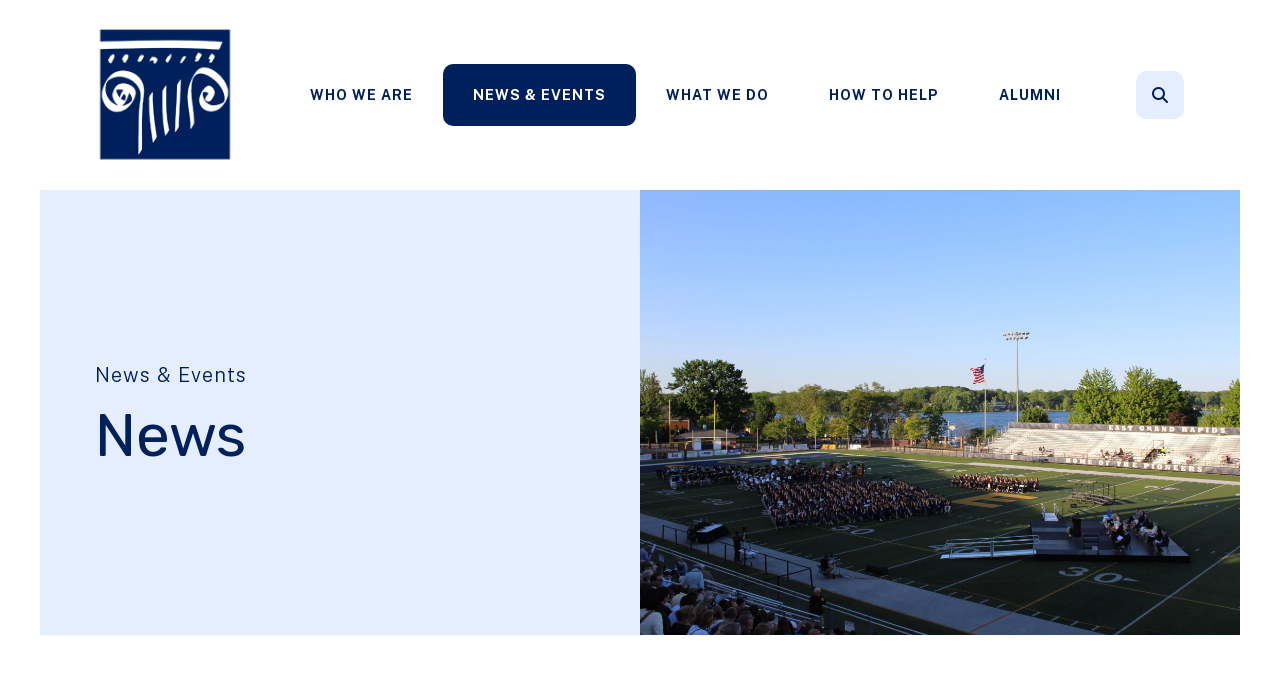

--- FILE ---
content_type: text/html; charset=UTF-8
request_url: https://egrsf.org/events/news-events.html/article/2022/12/06/-50-000-matching-gift-will-multiply-your-donation-to-support-student-mental-health
body_size: 18401
content:
<!DOCTYPE html>

<!--[if lt IE 9]><html lang="en" class="no-js lt-ie10 lt-ie9"><![endif]-->
<!--[if IE 9]><html lang="en" class="no-js is-ie9 lt-ie10"><![endif]-->
<!--[if gt IE 9]><!--><html lang="en" class="no-js"><!--<![endif]-->

<head>
  <title>EGRSF mental health and wellness fund match</title>
    <link rel="shortcut icon" href="https://cdn.firespring.com/images/da7a0d57-bc06-4e8e-a92f-2e566f72436a"/>


<!-- Meta tags -->
<meta charset="utf-8">
<meta name="viewport" content="width=device-width, initial-scale=1.0">




  <meta name="description" content="EGRSF mental health and wellness fund match">

  <meta property="og:title" content="News : News &amp; Events  : East Grand Rapids Schools Foundation">
  <meta property="og:url" content="https://egrsf.org/events/news-events.html/article/2022/12/06/-50-000-matching-gift-will-multiply-your-donation-to-support-student-mental-health">
  <meta property="og:type" content="website">
        <meta name="twitter:card" content="summary">
  <meta name="twitter:title" content="News : News &amp; Events  : East Grand Rapids Schools Foundation">
    
  <link rel="stylesheet" href="//cdn.firespring.com/core/v2/css/stylesheet.1768092583.css">

<!-- CSS -->
      <link rel="stylesheet" href="//cdn.firespring.com/designs/np_cosmo/css/design-8451.1768092583.css">
  
<!-- SlickSlider Assets -->
  
<!-- jQuery -->
<script nonce="d19797aef8cc26d2fd28dd9fd5ff791b330a3a8f5772f1e58ff4e72dc716b6d7" type="text/javascript">
  (function (window) {
    if (window.location !== window.top.location) {
      var handler = function () {
        window.top.location = window.location;
        return false;
      };
      window.onclick = handler;
      window.onkeypress = handler;
    }
  })(this);
</script>
  <script nonce="d19797aef8cc26d2fd28dd9fd5ff791b330a3a8f5772f1e58ff4e72dc716b6d7" src="//cdn.firespring.com/core/v2/js/jquery.1768092583.js"></script>

<!-- Clicky Analytics -->
    <script
    nonce="d19797aef8cc26d2fd28dd9fd5ff791b330a3a8f5772f1e58ff4e72dc716b6d7"
    type="text/javascript"
  >
    var firespring = { log: function () { return }, goal: function () { return } }
    var firespring_site_id = Number('101078509');
    (function () {
      var s = document.createElement('script')
      s.type = 'text/javascript'
      s.async = true
      s.src = 'https://analytics.firespring.com/js';
      (document.getElementsByTagName('head')[0] || document.getElementsByTagName('body')[0]).appendChild(s)
    })()
  </script>
<!-- End Clicky Analytics --><!-- Google External Accounts -->
<script
  async
  nonce="d19797aef8cc26d2fd28dd9fd5ff791b330a3a8f5772f1e58ff4e72dc716b6d7"
  src="https://www.googletagmanager.com/gtag/js?id=G-3MXD5JNQ3T"
></script>
<script nonce="d19797aef8cc26d2fd28dd9fd5ff791b330a3a8f5772f1e58ff4e72dc716b6d7">
  window.dataLayer = window.dataLayer || []

  function gtag () {dataLayer.push(arguments)}

  gtag('js', new Date())
    gtag('config', 'G-3MXD5JNQ3T')
  </script>
<!-- End Google External Accounts -->

            
  

</head>

  <body class="internal ">

  
  <a href="#main-content" class="hidden-visually skip-to-main">Skip to main content</a>

      <header class="header" id="header" data-search-indexed="false">
    
  <div class="header-container">

        
    <div class="wrap">
              <div class="nav-logo">
          <!-- Display portal logo if present -->
                      <!-- Display Logo-1 if present -->
                            <a href="https://egrsf.org/"><img src="https://cdn.firespring.com/images/39e42881-9b57-419e-b4a9-248578da04f1.png" alt="East Grand Rapids Schools Foundation" title="logo"></a>
                              </div>

                <!-- Display Portal Nav if present -->
                                                                      <nav class="nav nav_primary dropdown nav-keyboard" aria-label="Primary">

    
    <ul class="nav__list nav-ul-0 nav">
      
    <li class="nav-level-0 nav__list--parent">
      <a href="https://egrsf.org/who-we-are/">Who We Are</a>

      
        <ul class="nav-ul-1">
           
    <li class="nav-level-1">
      <a href="https://egrsf.org/who-we-are/">Who We Are </a>

      
    </li>


    <li class="nav-level-1">
      <a href="https://egrsf.org/who-we-are/mission.html">Mission &amp; History</a>

      
    </li>


    <li class="nav-level-1">
      <a href="https://egrsf.org/who-we-are/board.html">Board of Directors and Staff</a>

      
    </li>


    <li class="nav-level-1">
      <a href="https://egrsf.org/who-we-are/frequent-questions.html">Frequent Questions</a>

      
    </li>


    <li class="nav-level-1">
      <a href="https://egrsf.org/who-we-are/annualreport.html">Annual Report</a>

      
    </li>


    <li class="nav-level-1">
      <a href="https://egrsf.org/who-we-are/annual-sponsors.html">Annual Sponsors</a>

      
    </li>


    <li class="nav-level-1">
      <a href="https://egrsf.org/who-we-are/partners.html">Partnering Organizations</a>

      
    </li>


    <li class="nav-level-1">
      <a href="https://egrsf.org/who-we-are/contact.html">Contact Us</a>

      
    </li>

        </ul>
      
    </li>


    <li class="nav-level-0 nav__list--parent nav__list--here">
      <a href="https://egrsf.org/events/">News &amp; Events </a>

      
        <ul class="nav-ul-1">
           
    <li class="nav-level-1 nav__list--here">
      <a href="https://egrsf.org/events/">News</a>

      
    </li>


    <li class="nav-level-1">
      <a href="https://egrsf.org/events/hurrah.html">HURRAH!</a>

      
    </li>


    <li class="nav-level-1">
      <a href="https://egrsf.org/events/the-gerken-open/">The Gerken Open</a>

      
    </li>


    <li class="nav-level-1">
      <a href="https://egrsf.org/events/awards-dinner.html">Awards Dinner</a>

      
    </li>


    <li class="nav-level-1">
      <a href="https://egrsf.org/events/the-cheat-sheet.html">The Cheat Sheet</a>

      
    </li>


    <li class="nav-level-1">
      <a href="https://egrsf.org/events/foundation-publications.html">Foundation Publications</a>

      
    </li>


    <li class="nav-level-1">
      <a href="https://egrsf.org/events/photo-gallery.html">Photo Gallery</a>

      
    </li>


    <li class="nav-level-1">
      <a href="https://egrsf.org/events/the-east-horizon.html">The East Horizon</a>

      
    </li>


    <li class="nav-level-1">
      <a href="https://egrsf.org/events/event-calendar.html">Event Calendar</a>

      
    </li>

        </ul>
      
    </li>


    <li class="nav-level-0 nav__list--parent">
      <a href="https://egrsf.org/what-we-do/">What We Do</a>

      
        <ul class="nav-ul-1">
           
    <li class="nav-level-1">
      <a href="https://egrsf.org/what-we-do/">What We Do</a>

      
    </li>


    <li class="nav-level-1 nav__list--parent">
      <a href="https://egrsf.org/what-we-do/grants/">Grants</a>

      
        <ul class="nav-ul-2">
           
    <li class="nav-level-2">
      <a href="https://egrsf.org/what-we-do/grants/">Funded Grants</a>

      
    </li>


    <li class="nav-level-2">
      <a href="https://egrsf.org/what-we-do/grants/overview.html">Overview</a>

      
    </li>


    <li class="nav-level-2">
      <a href="https://egrsf.org/what-we-do/grants/application.html">Grant Application for EGRPS Staff and Students</a>

      
    </li>


    <li class="nav-level-2">
      <a href="https://egrsf.org/what-we-do/grants/grant-application-egrps-district-administration-only.html">Grant Application EGRPS District Administration Only</a>

      
    </li>


    <li class="nav-level-2">
      <a href="https://egrsf.org/what-we-do/grants/teacher-and-staff-continuing-education-scholarship.html">Teacher and Staff Continuing Education Scholarship</a>

      
    </li>


    <li class="nav-level-2">
      <a href="https://egrsf.org/what-we-do/grants/technology-application.html">Technology Application</a>

      
    </li>


    <li class="nav-level-2">
      <a href="https://egrsf.org/what-we-do/grants/grant-evaluation.html">Grant Evaluation</a>

      
    </li>

        </ul>
      
    </li>


    <li class="nav-level-1 nav__list--parent">
      <a href="https://egrsf.org/what-we-do/teacher-awards-scholarships/">Teacher Awards &amp; Professional Development</a>

      
        <ul class="nav-ul-2">
           
    <li class="nav-level-2">
      <a href="https://egrsf.org/what-we-do/teacher-awards-scholarships/">Excellence in Teaching Award</a>

      
    </li>


    <li class="nav-level-2">
      <a href="https://egrsf.org/what-we-do/teacher-awards-scholarships/james-georgia-nicholas-endowed-award.html">James &amp; Georgia Nicholas Endowed Award for Teacher of Math, Science or Technology</a>

      
    </li>


    <li class="nav-level-2">
      <a href="https://egrsf.org/what-we-do/teacher-awards-scholarships/teacher-and-staff-scholarships.html">Professional Development Scholarship Application</a>

      
    </li>


    <li class="nav-level-2">
      <a href="https://egrsf.org/what-we-do/teacher-awards-scholarships/past-teacher-recipients.html">Past Teacher Recipients</a>

      
    </li>

        </ul>
      
    </li>


    <li class="nav-level-1 nav__list--parent">
      <a href="https://egrsf.org/what-we-do/student-scholarships/">Student Scholarships</a>

      
        <ul class="nav-ul-2">
           
    <li class="nav-level-2">
      <a href="https://egrsf.org/what-we-do/student-scholarships/">Scholarships Overview</a>

      
    </li>


    <li class="nav-level-2">
      <a href="https://egrsf.org/what-we-do/student-scholarships/east-grand-rapids-schools-foundation-scholarship.html">East Grand Rapids Schools Foundation Scholarship</a>

      
    </li>


    <li class="nav-level-2">
      <a href="https://egrsf.org/what-we-do/student-scholarships/charles-b-ridenour-jr-scholarship.html">Charles B. Ridenour Jr. Scholarship</a>

      
    </li>


    <li class="nav-level-2">
      <a href="https://egrsf.org/what-we-do/student-scholarships/reid-vangelderen-memorial-fund-scholarship.html">Reid VanGelderen Memorial Fund &amp; Scholarship</a>

      
    </li>


    <li class="nav-level-2">
      <a href="https://egrsf.org/what-we-do/student-scholarships/matt-f-fouch-scholarship.html">Matt F. Fouch Scholarship of Character</a>

      
    </li>


    <li class="nav-level-2">
      <a href="https://egrsf.org/what-we-do/student-scholarships/gpjc-scholarship.html">GPJC Scholarship In Memory of Peter Coroneos</a>

      
    </li>


    <li class="nav-level-2">
      <a href="https://egrsf.org/what-we-do/student-scholarships/murphy-ainsworth-scholarship.html">Murphy Ainsworth Scholarship</a>

      
    </li>


    <li class="nav-level-2">
      <a href="https://egrsf.org/what-we-do/student-scholarships/the-parker-spindle-genuine-heart-scholarship.html">Parker Spindle Genuine Heart Scholarship</a>

      
    </li>


    <li class="nav-level-2">
      <a href="https://egrsf.org/what-we-do/student-scholarships/the-peter-g-ruppert-scholarship.html">The Peter G. Ruppert Scholarship</a>

      
    </li>


    <li class="nav-level-2">
      <a href="https://egrsf.org/what-we-do/student-scholarships/past-student-recipients.html">Past Student Recipients</a>

      
    </li>

        </ul>
      
    </li>


    <li class="nav-level-1 nav__list--parent">
      <a href="https://egrsf.org/what-we-do/community-service-distinguished-alumni-awards/">Community Service &amp; Distinguished Alumni Awards</a>

      
        <ul class="nav-ul-2">
           
    <li class="nav-level-2">
      <a href="https://egrsf.org/what-we-do/community-service-distinguished-alumni-awards/">Community Service &amp; Distinguished Alumni Nominations</a>

      
    </li>


    <li class="nav-level-2">
      <a href="https://egrsf.org/what-we-do/community-service-distinguished-alumni-awards/past-recipients.html">Community Service &amp; Distinguished Alumni Past Recipients</a>

      
    </li>

        </ul>
      
    </li>


    <li class="nav-level-1 nav__list--parent">
      <a href="https://egrsf.org/what-we-do/honoring-jimmy-gerken/">Honoring Jimmy Gerken</a>

      
        <ul class="nav-ul-2">
           
    <li class="nav-level-2">
      <a href="https://egrsf.org/what-we-do/honoring-jimmy-gerken/">Honoring Jimmy Gerken</a>

      
    </li>

        </ul>
      
    </li>


    <li class="nav-level-1">
      <a href="https://egrsf.org/what-we-do/jimmys-friendship-fund.html">Jimmy&#039;s Friendship Fund</a>

      
    </li>


    <li class="nav-level-1">
      <a href="https://egrsf.org/what-we-do/you-did-that-2025.html">You Did That! 2025</a>

      
    </li>


    <li class="nav-level-1">
      <a href="https://egrsf.org/what-we-do/top-40-grants-of-all-time.html">Top 40 Grants of All Time</a>

      
    </li>

        </ul>
      
    </li>


    <li class="nav-level-0 nav__list--parent">
      <a href="https://egrsf.org/how-to-help/">How To Help</a>

      
        <ul class="nav-ul-1">
           
    <li class="nav-level-1">
      <a href="https://egrsf.org/how-to-help/">How to Help</a>

      
    </li>


    <li class="nav-level-1">
      <a href="https://egrsf.org/how-to-help/donate.html">Donate</a>

      
    </li>


    <li class="nav-level-1">
      <a href="https://egrsf.org/how-to-help/legacy-society.html">Louise Neesley Legacy Society - Planned Giving</a>

      
    </li>


    <li class="nav-level-1">
      <a href="https://egrsf.org/how-to-help/volunteer.html">Volunteer</a>

      
    </li>


    <li class="nav-level-1">
      <a href="https://egrsf.org/how-to-help/annual-sponsorship-program.html">Annual Sponsorship Program</a>

      
    </li>


    <li class="nav-level-1">
      <a href="https://egrsf.org/how-to-help/memorialhonorary-giving.html">Memorial/Honorary Giving</a>

      
    </li>


    <li class="nav-level-1 nav__list--parent">
      <a href="https://egrsf.org/how-to-help/other-ways-to-give/">Other Ways to Give</a>

      
        <ul class="nav-ul-2">
           
    <li class="nav-level-2">
      <a href="https://egrsf.org/how-to-help/other-ways-to-give/star-award.html">STAR Award</a>

      
    </li>


    <li class="nav-level-2">
      <a href="https://egrsf.org/how-to-help/other-ways-to-give/gerken-appreciation-award.html">GERKEN Appreciation Award</a>

      
    </li>


    <li class="nav-level-2">
      <a href="https://egrsf.org/how-to-help/other-ways-to-give/donating-securities.html">Donating Securities</a>

      
    </li>


    <li class="nav-level-2">
      <a href="https://egrsf.org/how-to-help/other-ways-to-give/donor-advised-funds.html">Donor Advised Funds</a>

      
    </li>


    <li class="nav-level-2">
      <a href="https://egrsf.org/how-to-help/other-ways-to-give/planned-giving.html">Planned Giving</a>

      
    </li>

        </ul>
      
    </li>

        </ul>
      
    </li>


    <li class="nav-level-0 nav__list--parent">
      <a href="https://egrsf.org/alumni/">Alumni</a>

      
        <ul class="nav-ul-1">
           
    <li class="nav-level-1">
      <a href="https://egrsf.org/alumni/">Alumni Association</a>

      
    </li>


    <li class="nav-level-1">
      <a href="https://egrsf.org/alumni/upcoming-alumni-events.html">Alumni Events</a>

      
    </li>


    <li class="nav-level-1">
      <a href="https://egrsf.org/alumni/chicago-happy-hour.html">Chicago Happy Hour</a>

      
    </li>


    <li class="nav-level-1">
      <a href="https://egrsf.org/alumni/alumni-hockey-game.html">Alumni Hockey Game</a>

      
    </li>


    <li class="nav-level-1">
      <a href="https://egrsf.org/alumni/alumni-profiles.html">Alumni Profiles</a>

      
    </li>


    <li class="nav-level-1 nav__list--parent">
      <a href="https://egrsf.org/alumni/class-news/">Class News</a>

      
        <ul class="nav-ul-2">
           
    <li class="nav-level-2">
      <a href="https://egrsf.org/alumni/class-news/egrclassof1965reunion.html">Class of 1965 Reunion</a>

      
    </li>


    <li class="nav-level-2">
      <a href="https://egrsf.org/alumni/class-news/class-of-1967-reunion.html">Class of 1967 Reunion</a>

      
    </li>


    <li class="nav-level-2">
      <a href="https://egrsf.org/alumni/class-news/class-of-1975-reunion.html">Class of 1975 Reunion</a>

      
    </li>


    <li class="nav-level-2">
      <a href="https://egrsf.org/alumni/class-news/class-of-1977-reunion.html">Class of 1977 Reunion</a>

      
    </li>


    <li class="nav-level-2">
      <a href="https://egrsf.org/alumni/class-news/class-of-1985-reunion.html">Class of 1985 Reunion</a>

      
    </li>


    <li class="nav-level-2">
      <a href="https://egrsf.org/alumni/class-news/class-of-1990-reunion.html">Class of 1990 Reunion</a>

      
    </li>


    <li class="nav-level-2">
      <a href="https://egrsf.org/alumni/class-news/class-of-1995-reunion.html">Class of 1995 Reunion</a>

      
    </li>


    <li class="nav-level-2">
      <a href="https://egrsf.org/alumni/class-news/class-of-2005-reunion.html">Class of 2005 Reunion</a>

      
    </li>


    <li class="nav-level-2">
      <a href="https://egrsf.org/alumni/class-news/class-of-2009-reunion.html">Class of 2009 Reunion</a>

      
    </li>


    <li class="nav-level-2">
      <a href="https://egrsf.org/alumni/class-news/class-of-2015-reunion.html">Class of 2015 Reunion</a>

      
    </li>


    <li class="nav-level-2">
      <a href="https://egrsf.org/alumni/class-news/class-of-2020-reunion.html">Class of 2020 Reunion</a>

      
    </li>


    <li class="nav-level-2">
      <a href="https://egrsf.org/alumni/class-news/class-of-1956-reunion.html">Class of 1956 Reunion</a>

      
    </li>

        </ul>
      
    </li>


    <li class="nav-level-1">
      <a href="https://egrsf.org/alumni/notable-alumni.html">Notable Alumni</a>

      
    </li>


    <li class="nav-level-1">
      <a href="https://egrsf.org/alumni/the-pioneer-post.html">The Pioneer Post</a>

      
    </li>


    <li class="nav-level-1">
      <a href="https://egrsf.org/alumni/reunion-planning.html">Reunion Planning</a>

      
    </li>


    <li class="nav-level-1">
      <a href="https://egrsf.org/alumni/yesterday-and-today.html">Yesterday and Today</a>

      
    </li>


    <li class="nav-level-1">
      <a href="https://egrsf.org/alumni/honoring-our-alumni-service-members.html">Honoring Our Alumni Service Members</a>

      
    </li>

        </ul>
      
    </li>

    </ul>

    
  </nav>


                  
                          <div class="search-container">
              <div class="search-toggle" tabindex="0" role="button" aria-label="Search This Site" aria-expanded="false">
                <span class="sr-only">search</span>
              </div>
              <div class="content-block search-1-block">
  <div class="search-form search-form--33e882520b021e0330f3634268236686" role="search">

  <form class="form--inline form--inline--no-button" novalidate>
    <div class="form-row">
      <div class="form-row__controls">
        <input aria-label="Search our site" type="search" id="search-form__input--33e882520b021e0330f3634268236686" autocomplete="off">
      </div>
    </div>
  </form>

  <div id="search-form__results--33e882520b021e0330f3634268236686" class="search-form__results"></div>
    <script nonce="d19797aef8cc26d2fd28dd9fd5ff791b330a3a8f5772f1e58ff4e72dc716b6d7" type="text/javascript">
      var ss360Config = window.ss360Config || []
      var config = {
        style: {
          themeColor: '#333333',
          accentColor: "#000000",
          loaderType: 'circle'
        },
        searchBox: {
          selector: "#search-form__input--33e882520b021e0330f3634268236686"
        },
        tracking: {
          providers: []
        },
        siteId: "egrsf.org",
        showErrors: false
      }
      if (!window.ss360Config[0]) {
        var stScript = document.createElement('script')
        stScript.type = 'text/javascript'
        stScript.async = true
        stScript.src = 'https://cdn.sitesearch360.com/v13/sitesearch360-v13.min.js'
        var entry = document.getElementsByTagName('script')[0]
        entry.parentNode.insertBefore(stScript, entry)
      }
      ss360Config.push(config)
    </script>
</div>
</div>
          </div>
        
                <div class="mobile-menu-toggle" tabindex="0" role="button" aria-label="Mobile Navigation" aria-expanded="false">
          <i class="fa fa-bars"></i>
          <span class="sr-only">MENU</span>
        </div>
    </div>
  </div>
</header>
  
        
  <div class="masthead-container " data-search-indexed="true" role="region" aria-label="masthead">
    <div class="wrap">
      <div class="masthead-content">
            <div id="content_4496c6750f4e8703cad242902879a3d3"  class="image" style="max-width: 5184px;">
    
    <img
        loading="lazy"
        width="5184"
        height="3456"
        alt=""
        src="https://cdn.firespring.com/images/cdea40ac-4770-4654-b685-59e60820fe48.jpg"
        srcset="https://cdn.firespring.com/images/0000bb00-30e6-451d-88c5-10557dd97bcb.jpg 600w, https://cdn.firespring.com/images/947a3a1d-1aa9-44e9-82a0-19953bf375b6.jpg 1200w, https://cdn.firespring.com/images/56caac7a-5f7d-4b20-a0ce-69847bc9fd4e.jpg 1600w, https://cdn.firespring.com/images/cdea40ac-4770-4654-b685-59e60820fe48.jpg 5184w"
        itemprop="image"
                    >
    

          </div>

        <div class="title">
          <p class="section-title">
                          News &amp; Events 
                      </p>
          <h1 class="page-title">
                          News
                      </h1>
        </div>
      </div>
    </div>
    <div class="masthead-image"></div>
      </div>
  

  <main id="main-content">
    <div class="wrap">
              <div class="internal-content" data-search-indexed="true">
                          
                                <div class="primary-container">
              
<div class="news-articles news-articles--article" id="content_5a78b0ca47ceb356f583dcd9b3108540">
  <div class="news-article" id="content_5a78b0ca47ceb356f583dcd9b3108540_article_16634214">

    <div class="news-article-header">
              <div class="news-article-meta news-article-meta--date">
          <span class="date-month">December</span><span class="separator"> </span><span class="date-day">6</span><span class="separator">, </span><span class="date-year">2022</span>
        </div>
      
              <div class="news-article-title">
          <h2>$50,000 Matching Gift Will Multiply Your Donation to Support Student Mental Health</h2>
        </div>
      
              <div class="news-article-meta news-article-meta--author">
          <span class="prefix">by</span><span class="author-name">Jay Forstner</span>
        </div>
          </div>

    <div class="news-article-content">
      <div id="content_5a78b0ca47ceb356f583dcd9b3108540_article_16634214-thumbnail"  class="news-article-image image">
    
    <img
        loading="lazy"
        width="528"
        height="351"
        alt=""
        src="https://cdn.firespring.com/images/57d5817f-06da-4ecc-b1da-d7749536d68f.jpg"
        srcset="https://cdn.firespring.com/images/57d5817f-06da-4ecc-b1da-d7749536d68f.jpg 528w"
        itemprop="image"
                    >
    

          </div>

      <p>Before kids can learn, they need to be healthy. Physically, mentally, and emotionally healthy.</p>

<p>The Foundation&#39;s Mental Health &amp; Wellness Fund will support student mental health for all students in all our schools.&nbsp;And right now, a generous, concerned alumna will match all donations dollar for dollar up to a total of $50,000 so the power of your gift is doubled.&nbsp;</p>

<p>Too many students right here in East Grand Rapids are in crisis and don&#39;t know what to do. Too many parents are facing agonizing decisions and don&#39;t know where to turn.&nbsp;</p>

<p>How many is too many?&nbsp;One.</p>

<p>Last spring, the Foundation made a $750,000 commitment to support student mental health. Since then, EGRPS has hired a Wellness Coordinator and a full-time social worker. Training and additional programming is already happening, giving kids tools and resources to recognize a problem before it becomes a crisis.</p>

<p>Any amount you can contribute will help:</p>

<p>$100 could provide materials for a mental health resource library</p>

<p>$500&nbsp;could fund a visit from an expert in the field of student mental health</p>

<p>$1,000 could provide training for teachers and staff</p>

<p><a href="https://egrsf.org/how-to-help/donate.html">Give to the Foundation&#39;s Mental Health and Wellness Fund today so your donation will be doubled. And give our kids the support they need.</a></p>
    </div>

    
    <div class="news-article-return">
      <a href="https://egrsf.org/events/news-events.html"   class="nav-return"  itemprop="url">
      Return To List
      </a>
    </div>

  </div>
</div>
            </div>
                  </div>
      
              <div class="sidebar-container" data-search-indexed="false">
    <!-- start sidebar -->
    
      <!-- BEGIN nav -->
                                          <nav class="nav nav_section_root subnav accordion" aria-label="Secondary">

    
    <ul class="nav__list nav-ul-0 nav subnav">
      
    <li class="nav-level-0 nav__list--here">
      <a href="https://egrsf.org/events/">News</a>

      
    </li>


    <li class="nav-level-0">
      <a href="https://egrsf.org/events/hurrah.html">HURRAH!</a>

      
    </li>


    <li class="nav-level-0">
      <a href="https://egrsf.org/events/the-gerken-open/">The Gerken Open</a>

      
    </li>


    <li class="nav-level-0">
      <a href="https://egrsf.org/events/awards-dinner.html">Awards Dinner</a>

      
    </li>


    <li class="nav-level-0">
      <a href="https://egrsf.org/events/the-cheat-sheet.html">The Cheat Sheet</a>

      
    </li>


    <li class="nav-level-0">
      <a href="https://egrsf.org/events/foundation-publications.html">Foundation Publications</a>

      
    </li>


    <li class="nav-level-0">
      <a href="https://egrsf.org/events/photo-gallery.html">Photo Gallery</a>

      
    </li>


    <li class="nav-level-0">
      <a href="https://egrsf.org/events/the-east-horizon.html">The East Horizon</a>

      
    </li>


    <li class="nav-level-0">
      <a href="https://egrsf.org/events/event-calendar.html">Event Calendar</a>

      
    </li>

    </ul>

    
  </nav>


      
      <!-- END nav -->
        <!-- under-sidebar-container -->
          <div class="under-sidebar-container">
        <div class="inline-process-code">
  <div id="fb-root"></div>
<script nonce="d19797aef8cc26d2fd28dd9fd5ff791b330a3a8f5772f1e58ff4e72dc716b6d7">(function(d, s, id) {
var js, fjs = d.getElementsByTagName(s)[0];
if (d.getElementById(id)) return;
js = d.createElement(s); js.id = id;
js.src = "//connect.facebook.net/en_US/sdk.js#xfbml=1&version=v2.10";
fjs.parentNode.insertBefore(js, fjs);
}(document, 'script', 'facebook-jssdk'));</script>

<div class="fb-page" data-href="https://www.facebook.com/East-Grand-Rapids-Schools-Foundation-and-Alumni-Association-172495218009/"
data-tabs="timeline" data-small-header="false"
data-adapt-container-width="true" data-hide-cover="false"
data-show-facepile="true"><blockquote cite="https://www.facebook.com/East-Grand-Rapids-Schools-Foundation-and-Alumni-Association-172495218009/"
class="fb-xfbml-parse-ignore"><a href="https://www.facebook.com/East-Grand-Rapids-Schools-Foundation-and-Alumni-Association-172495218009/">East
Grand Rapids Schools Foundation and Alumni
Association</a></blockquote></div>
</div>
        <div class="clearfix"></div>
      </div>
    
  </div>

    </div>

        
              <div class="logos-container" data-search-indexed="false">
        <div class="wrap">
          <div class="content-block sponsors-block">
  <div class="collection collection--list" id="content_fdd87948cdcd63ba72691069166cdd56">

    

    <ul class="collection__items">

        
                                      <li class="collection-item collection-item--has-image" id="content_fdd87948cdcd63ba72691069166cdd56_item_13274828">
                                    <div class="collection-item__content clearfix">

                      <div id="content_a7678938525311268341056a9c0efe06_image_item_13274828"  class="collection-item-image image" style="max-width: 330px;">
    
    <img
        loading="lazy"
        width="330"
        height="100"
        alt="Ray and Kristin Abraham"
        src="https://cdn.firespring.com/images/134c6f55-da5d-494d-b36f-5495b694ae07.png"
        srcset="https://cdn.firespring.com/images/134c6f55-da5d-494d-b36f-5495b694ae07.png 330w"
        itemprop="image"
                    >
    

          </div>
          
                      <div class="collection-item-label">Ray and Kristin Abraham</div>
          
          
        </div>
              </li>
                                          <li class="collection-item collection-item--has-image" id="content_fdd87948cdcd63ba72691069166cdd56_item_12724591">
                                    <div class="collection-item__content clearfix">

                      <div id="content_a7678938525311268341056a9c0efe06_image_item_12724591"  class="collection-item-image image" style="max-width: 330px;">
    
    <img
        loading="lazy"
        width="330"
        height="100"
        alt="The Adamy Family"
        src="https://cdn.firespring.com/images/19520537-8a04-4d94-8483-a5240072a6ac.png"
        srcset="https://cdn.firespring.com/images/19520537-8a04-4d94-8483-a5240072a6ac.png 330w"
        itemprop="image"
                    >
    

          </div>
          
          
          
        </div>
              </li>
                                          <li class="collection-item collection-item--has-image" id="content_fdd87948cdcd63ba72691069166cdd56_item_13373235">
                                    <div class="collection-item__content clearfix">

                      <div id="content_a7678938525311268341056a9c0efe06_image_item_13373235"  class="collection-item-image image" style="max-width: 330px;">
    
    <img
        loading="lazy"
        width="330"
        height="100"
        alt="Sue and Marty Allen"
        src="https://cdn.firespring.com/images/e3a1b001-8b77-47c6-860f-ad885be72b52.png"
        srcset="https://cdn.firespring.com/images/e3a1b001-8b77-47c6-860f-ad885be72b52.png 330w"
        itemprop="image"
                    >
    

          </div>
          
          
          
        </div>
              </li>
                                          <li class="collection-item collection-item--has-image" id="content_fdd87948cdcd63ba72691069166cdd56_item_15055626">
                                    <div class="collection-item__content clearfix">

                      <div id="content_a7678938525311268341056a9c0efe06_image_item_15055626"  class="collection-item-image image" style="max-width: 330px;">
    
    <img
        loading="lazy"
        width="330"
        height="100"
        alt="Anonymous"
        src="https://cdn.firespring.com/images/f000e785-dec6-4b6c-8aa2-a7a33d711243.png"
        srcset="https://cdn.firespring.com/images/f000e785-dec6-4b6c-8aa2-a7a33d711243.png 330w"
        itemprop="image"
                    >
    

          </div>
          
          
          
        </div>
              </li>
                                          <li class="collection-item collection-item--has-image" id="content_fdd87948cdcd63ba72691069166cdd56_item_14325479">
                                    <div class="collection-item__content clearfix">

                      <div id="content_a7678938525311268341056a9c0efe06_image_item_14325479"  class="collection-item-image image" style="max-width: 330px;">
    
    <img
        loading="lazy"
        width="330"
        height="100"
        alt="The Bissell/Kruer Family"
        src="https://cdn.firespring.com/images/d8cbe585-e204-496b-9470-0d3dc35d1fbb.png"
        srcset="https://cdn.firespring.com/images/d8cbe585-e204-496b-9470-0d3dc35d1fbb.png 330w"
        itemprop="image"
                    >
    

          </div>
          
                      <div class="collection-item-label">The Bissell/Kruer Family</div>
          
          
        </div>
              </li>
                                          <li class="collection-item collection-item--has-image" id="content_fdd87948cdcd63ba72691069166cdd56_item_15293505">
                                    <div class="collection-item__content clearfix">

                      <div id="content_a7678938525311268341056a9c0efe06_image_item_15293505"  class="collection-item-image image" style="max-width: 330px;">
    
    <img
        loading="lazy"
        width="330"
        height="100"
        alt="Tom and Jenny Blower"
        src="https://cdn.firespring.com/images/dc93fabd-6986-45a6-9e1f-4eba7db6f3f2.png"
        srcset="https://cdn.firespring.com/images/dc93fabd-6986-45a6-9e1f-4eba7db6f3f2.png 330w"
        itemprop="image"
                    >
    

          </div>
          
          
          
        </div>
              </li>
                                          <li class="collection-item collection-item--has-image" id="content_fdd87948cdcd63ba72691069166cdd56_item_13470581">
                                    <div class="collection-item__content clearfix">

                      <div id="content_a7678938525311268341056a9c0efe06_image_item_13470581"  class="collection-item-image image" style="max-width: 330px;">
    
    <img
        loading="lazy"
        width="330"
        height="100"
        alt="The Cherveny Family"
        src="https://cdn.firespring.com/images/97f047f7-3279-4443-80df-e02e9d3dcc55.png"
        srcset="https://cdn.firespring.com/images/97f047f7-3279-4443-80df-e02e9d3dcc55.png 330w"
        itemprop="image"
                    >
    

          </div>
          
          
          
        </div>
              </li>
                                          <li class="collection-item collection-item--has-image" id="content_fdd87948cdcd63ba72691069166cdd56_item_15111846">
                                    <div class="collection-item__content clearfix">

                      <div id="content_a7678938525311268341056a9c0efe06_image_item_15111846"  class="collection-item-image image" style="max-width: 330px;">
    
    <img
        loading="lazy"
        width="330"
        height="100"
        alt="The Cunningham Family"
        src="https://cdn.firespring.com/images/a935b069-764c-4535-83ca-06a56d14b6bb.png"
        srcset="https://cdn.firespring.com/images/a935b069-764c-4535-83ca-06a56d14b6bb.png 330w"
        itemprop="image"
                    >
    

          </div>
          
          
          
        </div>
              </li>
                                          <li class="collection-item collection-item--has-image" id="content_fdd87948cdcd63ba72691069166cdd56_item_11595857">
                                    <div class="collection-item__content clearfix">

                      <div id="content_a7678938525311268341056a9c0efe06_image_item_11595857"  class="collection-item-image image" style="max-width: 324px;">
    <a href="https://www.dfcufinancial.com/"     itemprop="url">
    <img
        loading="lazy"
        width="324"
        height="155"
        alt="Dearborn Federal Credit Union"
        src="https://cdn.firespring.com/images/ad6c4239-b5f1-4fd5-abfd-048bf66f21c6.gif"
        srcset=""
        itemprop="image"
                    >
    </a>

          </div>
          
          
          
        </div>
              </li>
                                          <li class="collection-item collection-item--has-image" id="content_fdd87948cdcd63ba72691069166cdd56_item_12872182">
                                    <div class="collection-item__content clearfix">

                      <div id="content_a7678938525311268341056a9c0efe06_image_item_12872182"  class="collection-item-image image" style="max-width: 330px;">
    
    <img
        loading="lazy"
        width="330"
        height="100"
        alt="Damian and Sara deGoa"
        src="https://cdn.firespring.com/images/2978bce3-d085-4453-9c82-d2519afd7a03.png"
        srcset="https://cdn.firespring.com/images/2978bce3-d085-4453-9c82-d2519afd7a03.png 330w"
        itemprop="image"
                    >
    

          </div>
          
                      <div class="collection-item-label">Damian and Sara deGoa</div>
          
          
        </div>
              </li>
                                          <li class="collection-item collection-item--has-image" id="content_fdd87948cdcd63ba72691069166cdd56_item_15230367">
                                    <div class="collection-item__content clearfix">

                      <div id="content_a7678938525311268341056a9c0efe06_image_item_15230367"  class="collection-item-image image" style="max-width: 330px;">
    
    <img
        loading="lazy"
        width="330"
        height="100"
        alt="Ryan and Jamie Duffield"
        src="https://cdn.firespring.com/images/e2ce73ff-6b4d-4ace-bf92-b2df096acb25.png"
        srcset="https://cdn.firespring.com/images/e2ce73ff-6b4d-4ace-bf92-b2df096acb25.png 330w"
        itemprop="image"
                    >
    

          </div>
          
                      <div class="collection-item-label">Ryan and Jamie Duffield</div>
          
          
        </div>
              </li>
                                          <li class="collection-item collection-item--has-image" id="content_fdd87948cdcd63ba72691069166cdd56_item_14900290">
                                    <div class="collection-item__content clearfix">

                      <div id="content_a7678938525311268341056a9c0efe06_image_item_14900290"  class="collection-item-image image" style="max-width: 330px;">
    
    <img
        loading="lazy"
        width="330"
        height="100"
        alt="Laurie Duthie and Mark Secchia"
        src="https://cdn.firespring.com/images/677c67c4-62b5-4bf6-92e1-a5afeed93876.png"
        srcset="https://cdn.firespring.com/images/677c67c4-62b5-4bf6-92e1-a5afeed93876.png 330w"
        itemprop="image"
                    >
    

          </div>
          
          
          
        </div>
              </li>
                                          <li class="collection-item collection-item--has-image" id="content_fdd87948cdcd63ba72691069166cdd56_item_13718802">
                                    <div class="collection-item__content clearfix">

                      <div id="content_a7678938525311268341056a9c0efe06_image_item_13718802"  class="collection-item-image image" style="max-width: 330px;">
    
    <img
        loading="lazy"
        width="330"
        height="100"
        alt="Rick and Carol Godfrey"
        src="https://cdn.firespring.com/images/9d1f2c57-20c2-4073-96c8-29f0b20c729a.png"
        srcset="https://cdn.firespring.com/images/9d1f2c57-20c2-4073-96c8-29f0b20c729a.png 330w"
        itemprop="image"
                    >
    

          </div>
          
          
          
        </div>
              </li>
                                          <li class="collection-item collection-item--has-image" id="content_fdd87948cdcd63ba72691069166cdd56_item_13326213">
                                    <div class="collection-item__content clearfix">

                      <div id="content_a7678938525311268341056a9c0efe06_image_item_13326213"  class="collection-item-image image" style="max-width: 330px;">
    
    <img
        loading="lazy"
        width="330"
        height="100"
        alt="The Iakiri Family"
        src="https://cdn.firespring.com/images/d6fc1fa7-9753-4ca3-b491-8f4b66c06a46.png"
        srcset="https://cdn.firespring.com/images/d6fc1fa7-9753-4ca3-b491-8f4b66c06a46.png 330w"
        itemprop="image"
                    >
    

          </div>
          
                      <div class="collection-item-label">The Iakiri Family</div>
          
          
        </div>
              </li>
                                          <li class="collection-item collection-item--has-image" id="content_fdd87948cdcd63ba72691069166cdd56_item_12621778">
                                    <div class="collection-item__content clearfix">

                      <div id="content_a7678938525311268341056a9c0efe06_image_item_12621778"  class="collection-item-image image" style="max-width: 446px;">
    <a href="http://lovellhand.com/"     itemprop="url">
    <img
        loading="lazy"
        width="446"
        height="125"
        alt="Lovell Hand and Orthopedic Center"
        src="https://cdn.firespring.com/images/6380b7df-132d-45f9-b2f6-52175fd64f26.gif"
        srcset=""
        itemprop="image"
                    >
    </a>

          </div>
          
                      <div class="collection-item-label"><a href="http://lovellhand.com/"     itemprop="url">Lovell Hand and Orthopedic Center</a></div>
          
          
        </div>
              </li>
                                          <li class="collection-item collection-item--has-image" id="content_fdd87948cdcd63ba72691069166cdd56_item_14325480">
                                    <div class="collection-item__content clearfix">

                      <div id="content_a7678938525311268341056a9c0efe06_image_item_14325480"  class="collection-item-image image" style="max-width: 330px;">
    
    <img
        loading="lazy"
        width="330"
        height="100"
        alt="Dave and Linda Mehney Family"
        src="https://cdn.firespring.com/images/c95a4772-985a-4f51-93a7-84ee828156b6.png"
        srcset="https://cdn.firespring.com/images/c95a4772-985a-4f51-93a7-84ee828156b6.png 330w"
        itemprop="image"
                    >
    

          </div>
          
                      <div class="collection-item-label">Dave and Linda Mehney Family</div>
          
          
        </div>
              </li>
                                          <li class="collection-item collection-item--has-image" id="content_fdd87948cdcd63ba72691069166cdd56_item_9393963">
                                    <div class="collection-item__content clearfix">

                      <div id="content_a7678938525311268341056a9c0efe06_image_item_9393963"  class="collection-item-image image" style="max-width: 355px;">
    <a href="https://www.meijer.com/" target="_blank" rel="noopener noreferrer "    itemprop="url">
    <img
        loading="lazy"
        width="355"
        height="142"
        alt="Meijer"
        src="https://cdn.firespring.com/images/27ac245c-4146-42df-adf9-602ab85fea15.png"
        srcset="https://cdn.firespring.com/images/27ac245c-4146-42df-adf9-602ab85fea15.png 355w"
        itemprop="image"
                    >
    </a>

          </div>
          
                      <div class="collection-item-label"><a href="https://www.meijer.com/" target="_blank" rel="noopener noreferrer "    itemprop="url">Meijer</a></div>
          
          
        </div>
              </li>
                                          <li class="collection-item collection-item--has-image" id="content_fdd87948cdcd63ba72691069166cdd56_item_9393958">
                                    <div class="collection-item__content clearfix">

                      <div id="content_a7678938525311268341056a9c0efe06_image_item_9393958"  class="collection-item-image image" style="max-width: 2453px;">
    <a href="https://npfinvest.com/" target="_blank" rel="noopener noreferrer "    itemprop="url">
    <img
        loading="lazy"
        width="2453"
        height="938"
        alt="Norris, Perne &amp; French"
        src="https://cdn.firespring.com/images/92577ad1-23f0-4c92-8e37-1ce58fc762a1.png"
        srcset="https://cdn.firespring.com/images/6eaafb45-d115-4c1a-9b5b-5b939f0c5f35.png 600w, https://cdn.firespring.com/images/4173a803-0435-4f97-bf49-b783d38ef957.png 1200w, https://cdn.firespring.com/images/2dd4a7a7-3a9b-4948-a3f0-8c90c79df580.png 1600w, https://cdn.firespring.com/images/92577ad1-23f0-4c92-8e37-1ce58fc762a1.png 2453w"
        itemprop="image"
                    >
    </a>

          </div>
          
                      <div class="collection-item-label"><a href="https://npfinvest.com/" target="_blank" rel="noopener noreferrer "    itemprop="url">Norris, Perne &amp; French</a></div>
          
          
        </div>
              </li>
                                          <li class="collection-item collection-item--has-image" id="content_fdd87948cdcd63ba72691069166cdd56_item_14945579">
                                    <div class="collection-item__content clearfix">

                      <div id="content_a7678938525311268341056a9c0efe06_image_item_14945579"  class="collection-item-image image" style="max-width: 200px;">
    <a href="https://www.purearchitects.com/"     itemprop="url">
    <img
        loading="lazy"
        width="200"
        height="200"
        alt="Pure Architects"
        src="https://cdn.firespring.com/images/f9a5e4a0-5560-48f3-b0e6-657afe581d0e.jfif"
        srcset="https://cdn.firespring.com/images/f9a5e4a0-5560-48f3-b0e6-657afe581d0e.jfif 200w"
        itemprop="image"
                    >
    </a>

          </div>
          
          
          
        </div>
              </li>
                                          <li class="collection-item collection-item--has-image" id="content_fdd87948cdcd63ba72691069166cdd56_item_14325477">
                                    <div class="collection-item__content clearfix">

                      <div id="content_a7678938525311268341056a9c0efe06_image_item_14325477"  class="collection-item-image image" style="max-width: 330px;">
    
    <img
        loading="lazy"
        width="330"
        height="100"
        alt="Matt Richenthal"
        src="https://cdn.firespring.com/images/689afc70-5481-4003-988c-1eb265c49390.png"
        srcset="https://cdn.firespring.com/images/689afc70-5481-4003-988c-1eb265c49390.png 330w"
        itemprop="image"
                    >
    

          </div>
          
                      <div class="collection-item-label">Matt Richenthal</div>
          
          
        </div>
              </li>
                                          <li class="collection-item collection-item--has-image" id="content_fdd87948cdcd63ba72691069166cdd56_item_15204990">
                                    <div class="collection-item__content clearfix">

                      <div id="content_a7678938525311268341056a9c0efe06_image_item_15204990"  class="collection-item-image image" style="max-width: 330px;">
    
    <img
        loading="lazy"
        width="330"
        height="100"
        alt="Adam and Amanda Rogalski"
        src="https://cdn.firespring.com/images/0334a3c8-fbdc-450e-aaed-cd7feeaffac0.png"
        srcset="https://cdn.firespring.com/images/0334a3c8-fbdc-450e-aaed-cd7feeaffac0.png 330w"
        itemprop="image"
                    >
    

          </div>
          
          
          
        </div>
              </li>
                                          <li class="collection-item collection-item--has-image" id="content_fdd87948cdcd63ba72691069166cdd56_item_13274840">
                                    <div class="collection-item__content clearfix">

                      <div id="content_a7678938525311268341056a9c0efe06_image_item_13274840"  class="collection-item-image image" style="max-width: 330px;">
    
    <img
        loading="lazy"
        width="330"
        height="100"
        alt="Elaine Rongey"
        src="https://cdn.firespring.com/images/6b10a9cf-dc42-43b6-b9b6-b9fff93befaa.png"
        srcset="https://cdn.firespring.com/images/6b10a9cf-dc42-43b6-b9b6-b9fff93befaa.png 330w"
        itemprop="image"
                    >
    

          </div>
          
          
          
        </div>
              </li>
                                          <li class="collection-item collection-item--has-image" id="content_fdd87948cdcd63ba72691069166cdd56_item_11727530">
                                    <div class="collection-item__content clearfix">

                      <div id="content_a7678938525311268341056a9c0efe06_image_item_11727530"  class="collection-item-image image" style="max-width: 253px;">
    <a href="https://www.varnumlaw.com/"     itemprop="url">
    <img
        loading="lazy"
        width="253"
        height="76"
        alt="Varnum"
        src="https://cdn.firespring.com/images/d32e7985-d66f-4652-a61a-026828710e1c.gif"
        srcset=""
        itemprop="image"
                    >
    </a>

          </div>
          
          
          
        </div>
              </li>
                                          <li class="collection-item collection-item--has-image" id="content_fdd87948cdcd63ba72691069166cdd56_item_13470602">
                                    <div class="collection-item__content clearfix">

                      <div id="content_a7678938525311268341056a9c0efe06_image_item_13470602"  class="collection-item-image image" style="max-width: 144px;">
    <a href="https://whitemitten.com/"     itemprop="url">
    <img
        loading="lazy"
        width="144"
        height="150"
        alt="White Mitten Movers"
        src="https://cdn.firespring.com/images/575e4273-d003-4b45-8801-b655eaddb050.png"
        srcset="https://cdn.firespring.com/images/575e4273-d003-4b45-8801-b655eaddb050.png 144w"
        itemprop="image"
                    >
    </a>

          </div>
          
          
          
        </div>
              </li>
      
    </ul>

    </div>
</div>
          <!-- BEGIN .slider__controls -->
          <div class="slider__controls">
            <div class="slider-controls-nav">
              <a class="slider-nav slider-nav--prev" href="" aria-label="Go to Previous Slide"></a>
              <a class="slider-nav slider-nav--next" href="" aria-label="Go to Next Slide"></a>
            </div>
            <div class="slider-controls-pager"></div>
          </div>
          <!-- END .slider__controls -->
        </div>
      </div>
    
  </main>


          <footer class="container-dark" data-search-indexed="false">

          <div class="content-block footer-background-block">
  <div id="content_30996ad1f4230f11010edf188b5e0d75"  class="image" style="max-width: 1400px;">
    
    <img
        loading="lazy"
        width="1400"
        height="600"
        alt=""
        src="https://cdn.firespring.com/images/42ec2b68-d3bf-4808-8365-58589a9f7f56.png"
        srcset="https://cdn.firespring.com/images/04c7906c-3794-4c6e-8fda-ece66d0fb932.png 600w, https://cdn.firespring.com/images/8223e644-ba28-487a-a0a0-5957c2bde323.png 1200w, https://cdn.firespring.com/images/42ec2b68-d3bf-4808-8365-58589a9f7f56.png 1400w"
        itemprop="image"
                    >
    

          </div>
</div>
  
  <div class="wrap">
    <div class="row">

            <div class="col">
        <div class="locations-container">
          <div class="locations-hours locations-hours--variable">

  <div class="location location--1" itemscope itemtype="https://schema.org/Organization">

              
    <div class="location__info">

              
          <div class="location__address" itemprop="address" itemscope itemtype="https://schema.org/PostalAddress">

                          
                <div class="location-address location-address--1" itemprop="streetAddress">
                  2915 Hall Street SE
                </div>

                                        
                <div class="location-address location-address--2" itemprop="streetAddress">
                  Grand Rapids, Michigan 49506
                </div>

                          
          </div>

              
              
          <div class="location__phone">

                          
                <div class="location-phone location-phone--1">
                                    <span class="value" itemprop="telephone" content="6162353535"><a
                        href="tel:6162353535">(616) 235-3535</a></span>
                </div>

                          
          </div>

              
              
          <div class="location__links">
            <div class="location-links-email">
                                              <span class="value"><a href="https://egrsf.org/who-we-are/contact.html">Contact Us</a></span>
                          </div>
          </div>

              
                    
    </div>
  </div>


</div>        </div>
      </div>

                    <div class="col">
          <div class="content-block footer-links-block">
  <h5>Explore</h5>

        <div class="collection collection--list" id="content_4c4944196c36271b6bb09a538455b887">

    

    <ul class="collection__items">

        
                        <li class="collection-item" id="content_4c4944196c36271b6bb09a538455b887_item_13836975">
                                    <div class="collection-item__content">

          
                      <div class="collection-item-label"><a href="https://egrsf.org/what-we-do/grants/overview.html"     itemprop="url">What We Do</a></div>
          
          
        </div>
              </li>
                            <li class="collection-item" id="content_4c4944196c36271b6bb09a538455b887_item_13836976">
                                    <div class="collection-item__content">

          
                      <div class="collection-item-label"><a href="https://egrsf.org/how-to-help/how-to-help.html"     itemprop="url">How to Help</a></div>
          
          
        </div>
              </li>
                            <li class="collection-item" id="content_4c4944196c36271b6bb09a538455b887_item_13836977">
                                    <div class="collection-item__content">

          
                      <div class="collection-item-label"><a href="https://egrsf.org/alumni/upcoming-alumni-events.html"     itemprop="url">News &amp; Events</a></div>
          
          
        </div>
              </li>
      
    </ul>

    </div>
</div>
        </div>
      
              <div class="col">
                                <div class="content-block social-media-block">
  <h5>Follow Us</h5>

        <div class="collection collection--list" id="content_0010b457bcf2929ebcfe5975812eee65">

    

    <ul class="collection__items">

        
                                      <li class="collection-item collection-item--has-image" id="content_0010b457bcf2929ebcfe5975812eee65_item_13836989">
                                    <div class="collection-item__content clearfix">

                      <div id="content_a7678938525311268341056a9c0efe06_image_item_13836989"  class="collection-item-image image" style="max-width: 20px;">
    <a href="https://www.facebook.com/pages/East-Grand-Rapids-Schools-Foundation-and-Alumni-Association/172495218009" target="_blank" rel="noopener noreferrer "    itemprop="url">
    <img
        loading="lazy"
        width="20"
        height="20"
        alt="Facebook"
        src="https://cdn.firespring.com/images/d7e458ba-2e2c-4474-881b-9fd03343c551.png"
        srcset="https://cdn.firespring.com/images/d7e458ba-2e2c-4474-881b-9fd03343c551.png 20w"
        itemprop="image"
                    >
    </a>

          </div>
          
                      <div class="collection-item-label"><a href="https://www.facebook.com/pages/East-Grand-Rapids-Schools-Foundation-and-Alumni-Association/172495218009" target="_blank" rel="noopener noreferrer "    itemprop="url">Facebook</a></div>
          
          
        </div>
              </li>
                                          <li class="collection-item collection-item--has-image" id="content_0010b457bcf2929ebcfe5975812eee65_item_13836992">
                                    <div class="collection-item__content clearfix">

                      <div id="content_a7678938525311268341056a9c0efe06_image_item_13836992"  class="collection-item-image image" style="max-width: 20px;">
    <a href="https://twitter.com/EGRSFandAlumni" target="_blank" rel="noopener noreferrer "    itemprop="url">
    <img
        loading="lazy"
        width="20"
        height="20"
        alt="Twitter"
        src="https://cdn.firespring.com/images/bfebbdad-fd75-4842-a5e9-68cc94f3d6a3.png"
        srcset="https://cdn.firespring.com/images/bfebbdad-fd75-4842-a5e9-68cc94f3d6a3.png 20w"
        itemprop="image"
                    >
    </a>

          </div>
          
          
          
        </div>
              </li>
                                          <li class="collection-item collection-item--has-image" id="content_0010b457bcf2929ebcfe5975812eee65_item_13836993">
                                    <div class="collection-item__content clearfix">

                      <div id="content_a7678938525311268341056a9c0efe06_image_item_13836993"  class="collection-item-image image" style="max-width: 20px;">
    <a href="https://www.youtube.com/user/EGRSchoolsFoundation" target="_blank" rel="noopener noreferrer "    itemprop="url">
    <img
        loading="lazy"
        width="20"
        height="20"
        alt="YouTube"
        src="https://cdn.firespring.com/images/c5ddaa69-b89c-4181-9b70-b4a22ebc2c11.png"
        srcset="https://cdn.firespring.com/images/c5ddaa69-b89c-4181-9b70-b4a22ebc2c11.png 20w"
        itemprop="image"
                    >
    </a>

          </div>
          
          
          
        </div>
              </li>
      
    </ul>

    </div>
</div>
          
                                <div class="content-block search-3-block">
  <div class="search-form search-form--94ea44828b4f2b040ce0c5f726064425" role="search">

  <form class="form--inline form--inline--no-button" novalidate>
    <div class="form-row">
      <div class="form-row__controls">
        <input aria-label="Search our site" type="search" id="search-form__input--94ea44828b4f2b040ce0c5f726064425" autocomplete="off">
      </div>
    </div>
  </form>

  <div id="search-form__results--94ea44828b4f2b040ce0c5f726064425" class="search-form__results"></div>
    <script nonce="d19797aef8cc26d2fd28dd9fd5ff791b330a3a8f5772f1e58ff4e72dc716b6d7" type="text/javascript">
      var ss360Config = window.ss360Config || []
      var config = {
        style: {
          themeColor: '#333333',
          accentColor: "#000000",
          loaderType: 'circle'
        },
        searchBox: {
          selector: "#search-form__input--94ea44828b4f2b040ce0c5f726064425"
        },
        tracking: {
          providers: []
        },
        siteId: "egrsf.org",
        showErrors: false
      }
      if (!window.ss360Config[0]) {
        var stScript = document.createElement('script')
        stScript.type = 'text/javascript'
        stScript.async = true
        stScript.src = 'https://cdn.sitesearch360.com/v13/sitesearch360-v13.min.js'
        var entry = document.getElementsByTagName('script')[0]
        entry.parentNode.insertBefore(stScript, entry)
      }
      ss360Config.push(config)
    </script>
</div>
</div>
          
                            </div>
          </div>

    <div class="row bottom-footer">
      <div class="col">
                <div class="copy-container">
          &copy;
          2026
          &nbsp;&ndash;&nbsp;
          East Grand Rapids Schools Foundation
          &nbsp;&ndash;
        </div>

        <div class="powered-by">
  Crafted by <a href="https://www.firespring.com/services/nonprofit-website-builder/" target="_blank" rel="noopener noreferrer">Firespring</a>
</div>
              <div class="policy-links">
              <!-- BEGIN privacy policy -->
        <div class="policy-link policy-link--privacy">

          <a href="#privacy-policy" class="lightbox lightbox--inline js-lightbox--inline">Privacy Policy</a>

          <div id="privacy-policy" class="inline-popup inline-popup--medium mfp-hide">

            <div class="policy-title">
              <h2>Privacy Policy</h2>
            </div>

            <div class="policy-content">
              <ol>

<li><strong>What Information Do We Collect?</strong>
When you visit our website you may provide us with two types of information: personal information you knowingly choose to disclose that is collected on an individual basis and website use information collected on an aggregate basis as you and others browse our website.</li>

<li><strong>Personal Information You Choose to Provide</strong>
We may request that you voluntarily supply us with personal information, including your email address, postal address, home or work telephone number and other personal information for such purposes as correspondence, placing an order, requesting an estimate, or participating in online surveys.
If you choose to correspond with us through email, we may retain the content of your email messages together with your email address and our responses. We provide the same protections for these electronic communications that we employ in the maintenance of information received by mail and telephone.</li>

<li><strong>Website Use Information</strong>
Similar to other websites, our site may utilize a standard technology called "cookies" (see explanation below, "What Are Cookies?") and web server logs to collect information about how our website is used. Information gathered through cookies and server logs may include the date and time of visits, the pages viewed, time spent at our website, and the sites visited just before and just after ours. This information is collected on an aggregate basis. None of this information is associated with you as an individual.</li>

<li><strong>How Do We Use the Information That You Provide to Us?</strong>
Broadly speaking, we use personal information for purposes of administering our business activities, providing service and support and making available other products and services to our customers and prospective customers. Occasionally, we may also use the information we collect to notify you about important changes to our website, new services and special offers we think you will find valuable. The lists used to send you product and service offers are developed and managed under our traditional standards designed to safeguard the security and privacy of all personal information provided by our users. You may at any time to notify us of your desire not to receive these offers.</li>

<li><strong>What Are Cookies?</strong>
Cookies are a feature of web browser software that allows web servers to recognize the computer used to access a website. Cookies are small pieces of data that are stored by a user's web browser on the user's hard drive. Cookies can remember what information a user accesses on one web page to simplify subsequent interactions with that website by the same user or to use the information to streamline the user's transactions on related web pages. This makes it easier for a user to move from web page to web page and to complete commercial transactions over the Internet. Cookies should make your online experience easier and more personalized.</li>

<li><strong>How Do We Use Information Collected From Cookies?</strong>
We use website browser software tools such as cookies and web server logs to gather information about our website users' browsing activities, in order to constantly improve our website and better serve our users. This information assists us to design and arrange our web pages in the most user-friendly manner and to continually improve our website to better meet the needs of our users and prospective users.
Cookies help us collect important business and technical statistics. The information in the cookies lets us trace the paths followed by users to our website as they move from one page to another. Web server logs allow us to count how many people visit our website and evaluate our website's visitor capacity. We do not use these technologies to capture your individual email address or any personally identifying information about you.</li>

<li><strong>Notice of New Services and Changes</strong>
Occasionally, we may use the information we collect to notify you about important changes to our website, new services and special offers we think you will find valuable. As a user of our website, you will be given the opportunity to notify us of your desire not to receive these offers by clicking on a response box when you receive such an offer or by sending us an email request.</li>

<li><strong>How Do We Secure Information Transmissions?</strong>
When you send confidential personal information to us on our website, a secure server software which we have licensed encrypts all information you input before it is sent to us. The information is scrambled en route and decoded once it reaches our website.
Other email that you may send to us may not be secure unless we advise you that security measures will be in place prior to your transmitting the information. For that reason, we ask that you do not send confidential information such as Social Security, credit card, or account numbers to us through an unsecured email.</li>

<li><strong>How Do We Protect Your Information?</strong>
Information Security -- We utilize encryption/security software to safeguard the confidentiality of personal information we collect from unauthorized access or disclosure and accidental loss, alteration or destruction.
Evaluation of Information Protection Practices -- Periodically, our operations and business practices are reviewed for compliance with organization policies and procedures governing the security, confidentiality and quality of our information.
Employee Access, Training and Expectations -- Our organization values, ethical standards, policies and practices are committed to the protection of user information. In general, our business practices limit employee access to confidential information, and limit the use and disclosure of such information to authorized persons, processes and transactions.</li>

<li><strong>How Can You Access and Correct Your Information?</strong>
You may request access to all your personally identifiable information that we collect online and maintain in our database by emailing us using the contact form provided to you within the site structure of our website.</li>

<li><strong>Do We Disclose Information to Outside Parties?</strong>
We may provide aggregate information about our customers, sales, website traffic patterns and related website information to our affiliates or reputable third parties, but this information will not include personally identifying data, except as otherwise provided in this privacy policy.</li>

<li><strong>What About Legally Compelled Disclosure of Information?</strong>
We may disclose information when legally compelled to do so, in other words, when we, in good faith, believe that the law requires it or for the protection of our legal rights.</li>

<li><strong>Permission to Use of Materials</strong>
The right to download and store or output the materials in our website is granted for the user's personal use only, and materials may not be reproduced in any edited form. Any other reproduction, transmission, performance, display or editing of these materials by any means mechanical or electronic without our express written permission is strictly prohibited. Users wishing to obtain permission to reprint or reproduce any materials appearing on this site may contact us directly.</li>

</ol>
            </div>

          </div>

        </div>
        <!-- END privacy policy -->
      
              <!-- BEGIN terms & conditions -->
        <div class="policy-link policy-link--terms-conditions">

          <a href="#terms-conditions" class="lightbox lightbox--inline js-lightbox--inline">Terms &amp; Conditions</a>

          <div id="terms-conditions" class="inline-popup inline-popup--medium mfp-hide">

            <div class="policy-title">

              <h2>Terms &amp; Conditions</h2>

            </div>

            <div class="policy-content">
              <h2>Donation Refund Policy</h2>

We are grateful for your donation and support of our organization. If you have made an error in making your donation or change your mind about contributing to our organization please contact us.  Refunds are returned using the original method of payment. If you made your donation by credit card, your refund will be credited to that same credit card.

<h2>Automated Recurring Donation Cancellation</h2>

Ongoing support is important to enabling projects to continue their work, so we encourage donors to continue to contribute to projects over time. But if you must cancel your recurring donation, please notify us.
            </div>

          </div>

        </div>
        <!-- END terms & conditions -->
          </div>
        </div>

                    <div class="col">
          <div class="footer-logo">
            <a href="https://egrsf.org/"><img src="https://cdn.firespring.com/images/44e4a040-0147-43f4-b6b4-e6a9867d68a4.png" alt="East Grand Rapids Schools Foundation" title="logo"></a>
          </div>
        </div>
      
    </div>
  </div>
</footer>
      
  <section class="mobile-container" data-search-indexed="false">
  <div class="mobile-menu-wrap">

    <div class="top-mobile">
                                                                <nav class="nav mobile accordion" aria-label="Secondary">

    
    <ul class="nav__list nav-ul-0 nav">
      
    <li class="nav-level-0 nav__list--parent">
      <a href="https://egrsf.org/who-we-are/">Who We Are</a>

      
        <ul class="nav-ul-1">
           
    <li class="nav-level-1">
      <a href="https://egrsf.org/who-we-are/">Who We Are </a>

      
    </li>


    <li class="nav-level-1">
      <a href="https://egrsf.org/who-we-are/mission.html">Mission &amp; History</a>

      
    </li>


    <li class="nav-level-1">
      <a href="https://egrsf.org/who-we-are/board.html">Board of Directors and Staff</a>

      
    </li>


    <li class="nav-level-1">
      <a href="https://egrsf.org/who-we-are/frequent-questions.html">Frequent Questions</a>

      
    </li>


    <li class="nav-level-1">
      <a href="https://egrsf.org/who-we-are/annualreport.html">Annual Report</a>

      
    </li>


    <li class="nav-level-1">
      <a href="https://egrsf.org/who-we-are/annual-sponsors.html">Annual Sponsors</a>

      
    </li>


    <li class="nav-level-1">
      <a href="https://egrsf.org/who-we-are/partners.html">Partnering Organizations</a>

      
    </li>


    <li class="nav-level-1">
      <a href="https://egrsf.org/who-we-are/contact.html">Contact Us</a>

      
    </li>

        </ul>
      
    </li>


    <li class="nav-level-0 nav__list--parent nav__list--here">
      <a href="https://egrsf.org/events/">News &amp; Events </a>

      
        <ul class="nav-ul-1">
           
    <li class="nav-level-1 nav__list--here">
      <a href="https://egrsf.org/events/">News</a>

      
    </li>


    <li class="nav-level-1">
      <a href="https://egrsf.org/events/hurrah.html">HURRAH!</a>

      
    </li>


    <li class="nav-level-1">
      <a href="https://egrsf.org/events/the-gerken-open/">The Gerken Open</a>

      
    </li>


    <li class="nav-level-1">
      <a href="https://egrsf.org/events/awards-dinner.html">Awards Dinner</a>

      
    </li>


    <li class="nav-level-1">
      <a href="https://egrsf.org/events/the-cheat-sheet.html">The Cheat Sheet</a>

      
    </li>


    <li class="nav-level-1">
      <a href="https://egrsf.org/events/foundation-publications.html">Foundation Publications</a>

      
    </li>


    <li class="nav-level-1">
      <a href="https://egrsf.org/events/photo-gallery.html">Photo Gallery</a>

      
    </li>


    <li class="nav-level-1">
      <a href="https://egrsf.org/events/the-east-horizon.html">The East Horizon</a>

      
    </li>


    <li class="nav-level-1">
      <a href="https://egrsf.org/events/event-calendar.html">Event Calendar</a>

      
    </li>

        </ul>
      
    </li>


    <li class="nav-level-0 nav__list--parent">
      <a href="https://egrsf.org/what-we-do/">What We Do</a>

      
        <ul class="nav-ul-1">
           
    <li class="nav-level-1">
      <a href="https://egrsf.org/what-we-do/">What We Do</a>

      
    </li>


    <li class="nav-level-1 nav__list--parent">
      <a href="https://egrsf.org/what-we-do/grants/">Grants</a>

      
        <ul class="nav-ul-2">
           
    <li class="nav-level-2">
      <a href="https://egrsf.org/what-we-do/grants/">Funded Grants</a>

      
    </li>


    <li class="nav-level-2">
      <a href="https://egrsf.org/what-we-do/grants/overview.html">Overview</a>

      
    </li>


    <li class="nav-level-2">
      <a href="https://egrsf.org/what-we-do/grants/application.html">Grant Application for EGRPS Staff and Students</a>

      
    </li>


    <li class="nav-level-2">
      <a href="https://egrsf.org/what-we-do/grants/grant-application-egrps-district-administration-only.html">Grant Application EGRPS District Administration Only</a>

      
    </li>


    <li class="nav-level-2">
      <a href="https://egrsf.org/what-we-do/grants/teacher-and-staff-continuing-education-scholarship.html">Teacher and Staff Continuing Education Scholarship</a>

      
    </li>


    <li class="nav-level-2">
      <a href="https://egrsf.org/what-we-do/grants/technology-application.html">Technology Application</a>

      
    </li>


    <li class="nav-level-2">
      <a href="https://egrsf.org/what-we-do/grants/grant-evaluation.html">Grant Evaluation</a>

      
    </li>

        </ul>
      
    </li>


    <li class="nav-level-1 nav__list--parent">
      <a href="https://egrsf.org/what-we-do/teacher-awards-scholarships/">Teacher Awards &amp; Professional Development</a>

      
        <ul class="nav-ul-2">
           
    <li class="nav-level-2">
      <a href="https://egrsf.org/what-we-do/teacher-awards-scholarships/">Excellence in Teaching Award</a>

      
    </li>


    <li class="nav-level-2">
      <a href="https://egrsf.org/what-we-do/teacher-awards-scholarships/james-georgia-nicholas-endowed-award.html">James &amp; Georgia Nicholas Endowed Award for Teacher of Math, Science or Technology</a>

      
    </li>


    <li class="nav-level-2">
      <a href="https://egrsf.org/what-we-do/teacher-awards-scholarships/teacher-and-staff-scholarships.html">Professional Development Scholarship Application</a>

      
    </li>


    <li class="nav-level-2">
      <a href="https://egrsf.org/what-we-do/teacher-awards-scholarships/past-teacher-recipients.html">Past Teacher Recipients</a>

      
    </li>

        </ul>
      
    </li>


    <li class="nav-level-1 nav__list--parent">
      <a href="https://egrsf.org/what-we-do/student-scholarships/">Student Scholarships</a>

      
        <ul class="nav-ul-2">
           
    <li class="nav-level-2">
      <a href="https://egrsf.org/what-we-do/student-scholarships/">Scholarships Overview</a>

      
    </li>


    <li class="nav-level-2">
      <a href="https://egrsf.org/what-we-do/student-scholarships/east-grand-rapids-schools-foundation-scholarship.html">East Grand Rapids Schools Foundation Scholarship</a>

      
    </li>


    <li class="nav-level-2">
      <a href="https://egrsf.org/what-we-do/student-scholarships/charles-b-ridenour-jr-scholarship.html">Charles B. Ridenour Jr. Scholarship</a>

      
    </li>


    <li class="nav-level-2">
      <a href="https://egrsf.org/what-we-do/student-scholarships/reid-vangelderen-memorial-fund-scholarship.html">Reid VanGelderen Memorial Fund &amp; Scholarship</a>

      
    </li>


    <li class="nav-level-2">
      <a href="https://egrsf.org/what-we-do/student-scholarships/matt-f-fouch-scholarship.html">Matt F. Fouch Scholarship of Character</a>

      
    </li>


    <li class="nav-level-2">
      <a href="https://egrsf.org/what-we-do/student-scholarships/gpjc-scholarship.html">GPJC Scholarship In Memory of Peter Coroneos</a>

      
    </li>


    <li class="nav-level-2">
      <a href="https://egrsf.org/what-we-do/student-scholarships/murphy-ainsworth-scholarship.html">Murphy Ainsworth Scholarship</a>

      
    </li>


    <li class="nav-level-2">
      <a href="https://egrsf.org/what-we-do/student-scholarships/the-parker-spindle-genuine-heart-scholarship.html">Parker Spindle Genuine Heart Scholarship</a>

      
    </li>


    <li class="nav-level-2">
      <a href="https://egrsf.org/what-we-do/student-scholarships/the-peter-g-ruppert-scholarship.html">The Peter G. Ruppert Scholarship</a>

      
    </li>


    <li class="nav-level-2">
      <a href="https://egrsf.org/what-we-do/student-scholarships/past-student-recipients.html">Past Student Recipients</a>

      
    </li>

        </ul>
      
    </li>


    <li class="nav-level-1 nav__list--parent">
      <a href="https://egrsf.org/what-we-do/community-service-distinguished-alumni-awards/">Community Service &amp; Distinguished Alumni Awards</a>

      
        <ul class="nav-ul-2">
           
    <li class="nav-level-2">
      <a href="https://egrsf.org/what-we-do/community-service-distinguished-alumni-awards/">Community Service &amp; Distinguished Alumni Nominations</a>

      
    </li>


    <li class="nav-level-2">
      <a href="https://egrsf.org/what-we-do/community-service-distinguished-alumni-awards/past-recipients.html">Community Service &amp; Distinguished Alumni Past Recipients</a>

      
    </li>

        </ul>
      
    </li>


    <li class="nav-level-1 nav__list--parent">
      <a href="https://egrsf.org/what-we-do/honoring-jimmy-gerken/">Honoring Jimmy Gerken</a>

      
        <ul class="nav-ul-2">
           
    <li class="nav-level-2">
      <a href="https://egrsf.org/what-we-do/honoring-jimmy-gerken/">Honoring Jimmy Gerken</a>

      
    </li>

        </ul>
      
    </li>


    <li class="nav-level-1">
      <a href="https://egrsf.org/what-we-do/jimmys-friendship-fund.html">Jimmy&#039;s Friendship Fund</a>

      
    </li>


    <li class="nav-level-1">
      <a href="https://egrsf.org/what-we-do/you-did-that-2025.html">You Did That! 2025</a>

      
    </li>


    <li class="nav-level-1">
      <a href="https://egrsf.org/what-we-do/top-40-grants-of-all-time.html">Top 40 Grants of All Time</a>

      
    </li>

        </ul>
      
    </li>


    <li class="nav-level-0 nav__list--parent">
      <a href="https://egrsf.org/how-to-help/">How To Help</a>

      
        <ul class="nav-ul-1">
           
    <li class="nav-level-1">
      <a href="https://egrsf.org/how-to-help/">How to Help</a>

      
    </li>


    <li class="nav-level-1">
      <a href="https://egrsf.org/how-to-help/donate.html">Donate</a>

      
    </li>


    <li class="nav-level-1">
      <a href="https://egrsf.org/how-to-help/legacy-society.html">Louise Neesley Legacy Society - Planned Giving</a>

      
    </li>


    <li class="nav-level-1">
      <a href="https://egrsf.org/how-to-help/volunteer.html">Volunteer</a>

      
    </li>


    <li class="nav-level-1">
      <a href="https://egrsf.org/how-to-help/annual-sponsorship-program.html">Annual Sponsorship Program</a>

      
    </li>


    <li class="nav-level-1">
      <a href="https://egrsf.org/how-to-help/memorialhonorary-giving.html">Memorial/Honorary Giving</a>

      
    </li>


    <li class="nav-level-1 nav__list--parent">
      <a href="https://egrsf.org/how-to-help/other-ways-to-give/">Other Ways to Give</a>

      
        <ul class="nav-ul-2">
           
    <li class="nav-level-2">
      <a href="https://egrsf.org/how-to-help/other-ways-to-give/star-award.html">STAR Award</a>

      
    </li>


    <li class="nav-level-2">
      <a href="https://egrsf.org/how-to-help/other-ways-to-give/gerken-appreciation-award.html">GERKEN Appreciation Award</a>

      
    </li>


    <li class="nav-level-2">
      <a href="https://egrsf.org/how-to-help/other-ways-to-give/donating-securities.html">Donating Securities</a>

      
    </li>


    <li class="nav-level-2">
      <a href="https://egrsf.org/how-to-help/other-ways-to-give/donor-advised-funds.html">Donor Advised Funds</a>

      
    </li>


    <li class="nav-level-2">
      <a href="https://egrsf.org/how-to-help/other-ways-to-give/planned-giving.html">Planned Giving</a>

      
    </li>

        </ul>
      
    </li>

        </ul>
      
    </li>


    <li class="nav-level-0 nav__list--parent">
      <a href="https://egrsf.org/alumni/">Alumni</a>

      
        <ul class="nav-ul-1">
           
    <li class="nav-level-1">
      <a href="https://egrsf.org/alumni/">Alumni Association</a>

      
    </li>


    <li class="nav-level-1">
      <a href="https://egrsf.org/alumni/upcoming-alumni-events.html">Alumni Events</a>

      
    </li>


    <li class="nav-level-1">
      <a href="https://egrsf.org/alumni/chicago-happy-hour.html">Chicago Happy Hour</a>

      
    </li>


    <li class="nav-level-1">
      <a href="https://egrsf.org/alumni/alumni-hockey-game.html">Alumni Hockey Game</a>

      
    </li>


    <li class="nav-level-1">
      <a href="https://egrsf.org/alumni/alumni-profiles.html">Alumni Profiles</a>

      
    </li>


    <li class="nav-level-1 nav__list--parent">
      <a href="https://egrsf.org/alumni/class-news/">Class News</a>

      
        <ul class="nav-ul-2">
           
    <li class="nav-level-2">
      <a href="https://egrsf.org/alumni/class-news/egrclassof1965reunion.html">Class of 1965 Reunion</a>

      
    </li>


    <li class="nav-level-2">
      <a href="https://egrsf.org/alumni/class-news/class-of-1967-reunion.html">Class of 1967 Reunion</a>

      
    </li>


    <li class="nav-level-2">
      <a href="https://egrsf.org/alumni/class-news/class-of-1975-reunion.html">Class of 1975 Reunion</a>

      
    </li>


    <li class="nav-level-2">
      <a href="https://egrsf.org/alumni/class-news/class-of-1977-reunion.html">Class of 1977 Reunion</a>

      
    </li>


    <li class="nav-level-2">
      <a href="https://egrsf.org/alumni/class-news/class-of-1985-reunion.html">Class of 1985 Reunion</a>

      
    </li>


    <li class="nav-level-2">
      <a href="https://egrsf.org/alumni/class-news/class-of-1990-reunion.html">Class of 1990 Reunion</a>

      
    </li>


    <li class="nav-level-2">
      <a href="https://egrsf.org/alumni/class-news/class-of-1995-reunion.html">Class of 1995 Reunion</a>

      
    </li>


    <li class="nav-level-2">
      <a href="https://egrsf.org/alumni/class-news/class-of-2005-reunion.html">Class of 2005 Reunion</a>

      
    </li>


    <li class="nav-level-2">
      <a href="https://egrsf.org/alumni/class-news/class-of-2009-reunion.html">Class of 2009 Reunion</a>

      
    </li>


    <li class="nav-level-2">
      <a href="https://egrsf.org/alumni/class-news/class-of-2015-reunion.html">Class of 2015 Reunion</a>

      
    </li>


    <li class="nav-level-2">
      <a href="https://egrsf.org/alumni/class-news/class-of-2020-reunion.html">Class of 2020 Reunion</a>

      
    </li>


    <li class="nav-level-2">
      <a href="https://egrsf.org/alumni/class-news/class-of-1956-reunion.html">Class of 1956 Reunion</a>

      
    </li>

        </ul>
      
    </li>


    <li class="nav-level-1">
      <a href="https://egrsf.org/alumni/notable-alumni.html">Notable Alumni</a>

      
    </li>


    <li class="nav-level-1">
      <a href="https://egrsf.org/alumni/the-pioneer-post.html">The Pioneer Post</a>

      
    </li>


    <li class="nav-level-1">
      <a href="https://egrsf.org/alumni/reunion-planning.html">Reunion Planning</a>

      
    </li>


    <li class="nav-level-1">
      <a href="https://egrsf.org/alumni/yesterday-and-today.html">Yesterday and Today</a>

      
    </li>


    <li class="nav-level-1">
      <a href="https://egrsf.org/alumni/honoring-our-alumni-service-members.html">Honoring Our Alumni Service Members</a>

      
    </li>

        </ul>
      
    </li>

    </ul>

    
  </nav>


              
                    <div class="content-block quicklinks-block">
  <div class="collection collection--list" id="content_10707b47739dff142ab31013044758a9">

    

    <ul class="collection__items">

        
                        <li class="collection-item" id="content_10707b47739dff142ab31013044758a9_item_15024905">
                                    <div class="collection-item__content">

          
                      <div class="collection-item-label"><a href="https://egrsf.org/events/hurrah.html"     itemprop="url">HURRAH! </a></div>
          
          
        </div>
              </li>
                            <li class="collection-item" id="content_10707b47739dff142ab31013044758a9_item_14629873">
                                    <div class="collection-item__content">

          
                      <div class="collection-item-label"><a href="https://host.nxt.blackbaud.com/donor-form/?svcid=renxt&amp;formId=940c1aec-9556-480f-a6cb-85b09703da5e&amp;envid=p-qIbgeQlegUqK3hffk86VjA&amp;zone=usa"     itemprop="url">Donate</a></div>
          
          
        </div>
              </li>
                            <li class="collection-item" id="content_10707b47739dff142ab31013044758a9_item_9235115">
                                    <div class="collection-item__content">

          
                      <div class="collection-item-label"><a href="https://egrsf.org/alumni/alumni-hockey-game.html"     itemprop="url">Alumni Hockey Game</a></div>
          
          
        </div>
              </li>
                            <li class="collection-item" id="content_10707b47739dff142ab31013044758a9_item_9235117">
                                    <div class="collection-item__content">

          
                      <div class="collection-item-label"><a href="https://egrsf.org/events/the-cheat-sheet.html"     itemprop="url">The Cheat Sheet</a></div>
          
          
        </div>
              </li>
                            <li class="collection-item" id="content_10707b47739dff142ab31013044758a9_item_13837024">
                                    <div class="collection-item__content">

          
                      <div class="collection-item-label"><a href="https://egrsf.org/what-we-do/you-did-that-2025.html"     itemprop="url">You Did That!</a></div>
          
          
        </div>
              </li>
                            <li class="collection-item" id="content_10707b47739dff142ab31013044758a9_item_14903033">
                                    <div class="collection-item__content">

          
                      <div class="collection-item-label"><a href="https://egrsf.org/events/the-east-horizon.html"     itemprop="url">The EAST Horizon</a></div>
          
          
        </div>
              </li>
                            <li class="collection-item" id="content_10707b47739dff142ab31013044758a9_item_15224197">
                                    <div class="collection-item__content">

          
                      <div class="collection-item-label"><a href="https://egrsf.org/alumni/upcoming-alumni-events.html"     itemprop="url">Reunions</a></div>
          
          
        </div>
              </li>
      
    </ul>

    </div>
</div>
          </div>

              <div class="content-block social-media-block">
  <h5>Follow Us</h5>

        <div class="collection collection--list" id="content_0010b457bcf2929ebcfe5975812eee65">

    

    <ul class="collection__items">

        
                                      <li class="collection-item collection-item--has-image" id="content_0010b457bcf2929ebcfe5975812eee65_item_13836989">
                                    <div class="collection-item__content clearfix">

                      <div id="content_a7678938525311268341056a9c0efe06_image_item_13836989"  class="collection-item-image image" style="max-width: 20px;">
    <a href="https://www.facebook.com/pages/East-Grand-Rapids-Schools-Foundation-and-Alumni-Association/172495218009" target="_blank" rel="noopener noreferrer "    itemprop="url">
    <img
        loading="lazy"
        width="20"
        height="20"
        alt="Facebook"
        src="https://cdn.firespring.com/images/d7e458ba-2e2c-4474-881b-9fd03343c551.png"
        srcset="https://cdn.firespring.com/images/d7e458ba-2e2c-4474-881b-9fd03343c551.png 20w"
        itemprop="image"
                    >
    </a>

          </div>
          
                      <div class="collection-item-label"><a href="https://www.facebook.com/pages/East-Grand-Rapids-Schools-Foundation-and-Alumni-Association/172495218009" target="_blank" rel="noopener noreferrer "    itemprop="url">Facebook</a></div>
          
          
        </div>
              </li>
                                          <li class="collection-item collection-item--has-image" id="content_0010b457bcf2929ebcfe5975812eee65_item_13836992">
                                    <div class="collection-item__content clearfix">

                      <div id="content_a7678938525311268341056a9c0efe06_image_item_13836992"  class="collection-item-image image" style="max-width: 20px;">
    <a href="https://twitter.com/EGRSFandAlumni" target="_blank" rel="noopener noreferrer "    itemprop="url">
    <img
        loading="lazy"
        width="20"
        height="20"
        alt="Twitter"
        src="https://cdn.firespring.com/images/bfebbdad-fd75-4842-a5e9-68cc94f3d6a3.png"
        srcset="https://cdn.firespring.com/images/bfebbdad-fd75-4842-a5e9-68cc94f3d6a3.png 20w"
        itemprop="image"
                    >
    </a>

          </div>
          
          
          
        </div>
              </li>
                                          <li class="collection-item collection-item--has-image" id="content_0010b457bcf2929ebcfe5975812eee65_item_13836993">
                                    <div class="collection-item__content clearfix">

                      <div id="content_a7678938525311268341056a9c0efe06_image_item_13836993"  class="collection-item-image image" style="max-width: 20px;">
    <a href="https://www.youtube.com/user/EGRSchoolsFoundation" target="_blank" rel="noopener noreferrer "    itemprop="url">
    <img
        loading="lazy"
        width="20"
        height="20"
        alt="YouTube"
        src="https://cdn.firespring.com/images/c5ddaa69-b89c-4181-9b70-b4a22ebc2c11.png"
        srcset="https://cdn.firespring.com/images/c5ddaa69-b89c-4181-9b70-b4a22ebc2c11.png 20w"
        itemprop="image"
                    >
    </a>

          </div>
          
          
          
        </div>
              </li>
      
    </ul>

    </div>
</div>
    
              <div class="content-block search-2-block">
  <div class="search-form search-form--cf1ef6394af4fc52115f9f9106afe085" role="search">

  <form class="form--inline form--inline--no-button" novalidate>
    <div class="form-row">
      <div class="form-row__controls">
        <input aria-label="Search our site" type="search" id="search-form__input--cf1ef6394af4fc52115f9f9106afe085" autocomplete="off">
      </div>
    </div>
  </form>

  <div id="search-form__results--cf1ef6394af4fc52115f9f9106afe085" class="search-form__results"></div>
    <script nonce="d19797aef8cc26d2fd28dd9fd5ff791b330a3a8f5772f1e58ff4e72dc716b6d7" type="text/javascript">
      var ss360Config = window.ss360Config || []
      var config = {
        style: {
          themeColor: '#333333',
          accentColor: "#000000",
          loaderType: 'circle'
        },
        searchBox: {
          selector: "#search-form__input--cf1ef6394af4fc52115f9f9106afe085"
        },
        tracking: {
          providers: []
        },
        siteId: "egrsf.org",
        showErrors: false
      }
      if (!window.ss360Config[0]) {
        var stScript = document.createElement('script')
        stScript.type = 'text/javascript'
        stScript.async = true
        stScript.src = 'https://cdn.sitesearch360.com/v13/sitesearch360-v13.min.js'
        var entry = document.getElementsByTagName('script')[0]
        entry.parentNode.insertBefore(stScript, entry)
      }
      ss360Config.push(config)
    </script>
</div>
</div>
      </div>

      <div class="mobile-menu-toggle-wrapper">
      <div class="mobile-menu-toggle" tabindex="0" role="button" aria-label="Close Mobile Menu">
        <i class="fa fa-times"></i>
        <span class="sr-only">MENU CLOSE</span>
      </div>
    </div>
</section>

  
  



  <script nonce="d19797aef8cc26d2fd28dd9fd5ff791b330a3a8f5772f1e58ff4e72dc716b6d7" src="//cdn.firespring.com/core/v2/js/footer_scripts.1768092583.js"></script>

<script nonce="d19797aef8cc26d2fd28dd9fd5ff791b330a3a8f5772f1e58ff4e72dc716b6d7">
  (function(h,o,u,n,d) {
    h=h[d]=h[d]||{q:[],onReady:function(c){h.q.push(c)}}
    d=o.createElement(u);d.async=1;d.src=n
    n=o.getElementsByTagName(u)[0];n.parentNode.insertBefore(d,n)
  })(window,document,'script','https://www.datadoghq-browser-agent.com/us1/v6/datadog-rum.js','DD_RUM')

  // regex patterns to identify known bot instances:
  let botPattern = "(googlebot\/|bot|Googlebot-Mobile|Googlebot-Image|Google favicon|Mediapartners-Google|bingbot|slurp|java|wget|curl|Commons-HttpClient|Python-urllib|libwww|httpunit|nutch|phpcrawl|msnbot|jyxobot|FAST-WebCrawler|FAST Enterprise Crawler|biglotron|teoma|convera|seekbot|gigablast|exabot|ngbot|ia_archiver|GingerCrawler|webmon |httrack|webcrawler|grub.org|UsineNouvelleCrawler|antibot|netresearchserver|speedy|fluffy|bibnum.bnf|findlink|msrbot|panscient|yacybot|AISearchBot|IOI|ips-agent|tagoobot|MJ12bot|dotbot|woriobot|yanga|buzzbot|mlbot|yandexbot|purebot|Linguee Bot|Voyager|CyberPatrol|voilabot|baiduspider|citeseerxbot|spbot|twengabot|postrank|turnitinbot|scribdbot|page2rss|sitebot|linkdex|Adidxbot|blekkobot|ezooms|dotbot|Mail.RU_Bot|discobot|heritrix|findthatfile|europarchive.org|NerdByNature.Bot|sistrix crawler|ahrefsbot|Aboundex|domaincrawler|wbsearchbot|summify|ccbot|edisterbot|seznambot|ec2linkfinder|gslfbot|aihitbot|intelium_bot|facebookexternalhit|yeti|RetrevoPageAnalyzer|lb-spider|sogou|lssbot|careerbot|wotbox|wocbot|ichiro|DuckDuckBot|lssrocketcrawler|drupact|webcompanycrawler|acoonbot|openindexspider|gnam gnam spider|web-archive-net.com.bot|backlinkcrawler|coccoc|integromedb|content crawler spider|toplistbot|seokicks-robot|it2media-domain-crawler|ip-web-crawler.com|siteexplorer.info|elisabot|proximic|changedetection|blexbot|arabot|WeSEE:Search|niki-bot|CrystalSemanticsBot|rogerbot|360Spider|psbot|InterfaxScanBot|Lipperhey SEO Service|CC Metadata Scaper|g00g1e.net|GrapeshotCrawler|urlappendbot|brainobot|fr-crawler|binlar|SimpleCrawler|Livelapbot|Twitterbot|cXensebot|smtbot|bnf.fr_bot|A6-Indexer|ADmantX|Facebot|Twitterbot|OrangeBot|memorybot|AdvBot|MegaIndex|SemanticScholarBot|ltx71|nerdybot|xovibot|BUbiNG|Qwantify|archive.org_bot|Applebot|TweetmemeBot|crawler4j|findxbot|SemrushBot|yoozBot|lipperhey|y!j-asr|Domain Re-Animator Bot|AddThis)";

  let regex = new RegExp(botPattern, 'i');

  // define var conditionalSampleRate as 0 if the userAgent matches a pattern in botPatterns
  // otherwise, define conditionalSampleRate as 100
  let conditionalSampleRate = regex.test(navigator.userAgent) ? 0 : 10;
  window.DD_RUM.onReady(function() {
    window.DD_RUM.init({
      applicationId: 'a1c5469d-ab6f-4740-b889-5955b6c24e72',
      clientToken: 'pub9ae25d27d775da672cae8a79ec522337',
      site: 'datadoghq.com',
      service: 'fdp',
      env: 'production',
      sessionSampleRate: conditionalSampleRate,
      sessionReplaySampleRate: 0,
      defaultPrivacyLevel: 'mask',
      trackUserInteractions: true,
      trackResources: true,
      trackLongTasks: 1,
      traceContextInjection: 'sampled'
    });
  });
</script>

  <script nonce="d19797aef8cc26d2fd28dd9fd5ff791b330a3a8f5772f1e58ff4e72dc716b6d7" src="https://cdn.firespring.com/core/v2/js/fireSlider/velocity.min.js"></script>
  <script nonce="d19797aef8cc26d2fd28dd9fd5ff791b330a3a8f5772f1e58ff4e72dc716b6d7" src="https://cdn.firespring.com/core/v2/js/fireSlider/jquery.fireSlider.velocity.js"></script>
        <script type="application/javascript" nonce="d19797aef8cc26d2fd28dd9fd5ff791b330a3a8f5772f1e58ff4e72dc716b6d7">
      $(document).ready(() => {
        var noneEffect = function(element, options) {
          element.velocity({translateX: [(options.nextPos + '%'), (options.currPos + '%')]}, {duration: 0, queue: options.effect, easing: [0]});
        }
        fireSlider.prototype.Effects.register('none', noneEffect);
      })
    </script>
  

  <noscript><p><img
        alt="Firespring Analytics"
        width="1"
        height="1"
        src="https://analytics.firespring.com//101078509.gif"
      /></p></noscript>
              <script nonce="d19797aef8cc26d2fd28dd9fd5ff791b330a3a8f5772f1e58ff4e72dc716b6d7" src="//cdn.firespring.com/designs/np_cosmo/js/8247b22743a1ed8d863be45f83512742ead5361f.1768092583.js" type="text/javascript"></script>
            </body>


</html>